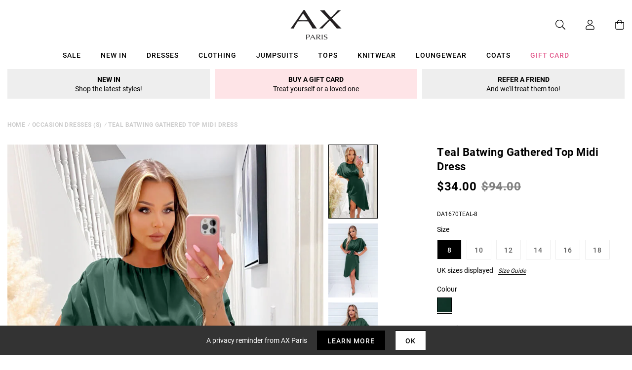

--- FILE ---
content_type: text/javascript; charset=utf-8
request_url: https://us.axparis.com/products/teal-batwing-gathered-top-midi-dress.js
body_size: 988
content:
{"id":7740843229345,"title":"Teal Batwing Gathered Top Midi Dress","handle":"teal-batwing-gathered-top-midi-dress","description":"Effortlessly elegant this Teal Batwing Gathered Top Midi Dress\u003cbr\u003e\nfeatures subtle ruched shoulder detailing with batwing sleeves, a\u003cbr\u003e\nsingle button back fastening, elasticated waist back and a midi length\u003cbr\u003e\nwrap style skirt. Style with strappy heels and minimal jewellery for\u003cbr\u003e\nspecial occasions. \u003cbr\u003e\n\u003cbr\u003e\nModel wears: UK 8\/ EU 36\/ US 4\u003cbr\u003e\nModel's height: 175cm\/ 5'9\"\u003cbr\u003e\nApprox length from centre back to hem: 120cm \u003cbr\u003e\nFabric composition:\u003cbr\u003e\nColour: TEAL\u003cbr\u003e\n","published_at":"2023-08-03T12:10:43+01:00","created_at":"2023-08-03T12:10:43+01:00","vendor":"AX Paris","type":"Garment","tags":["agegroup_adult","always_show","clothing","cocktail dresses","colour: teal-batwing-gathered-top-midi-dress","dresses","evening dresses","gender_female","midi dresses","not-backinstock","occasion dresses","sale","wedding guest dresses"],"price":3400,"price_min":3400,"price_max":3400,"available":true,"price_varies":false,"compare_at_price":9400,"compare_at_price_min":9400,"compare_at_price_max":9400,"compare_at_price_varies":false,"variants":[{"id":43138728362145,"title":"8","option1":"8","option2":null,"option3":null,"sku":"DA1670TEAL-8","requires_shipping":true,"taxable":true,"featured_image":null,"available":true,"name":"Teal Batwing Gathered Top Midi Dress - 8","public_title":"8","options":["8"],"price":3400,"weight":0,"compare_at_price":9400,"inventory_management":"shopify","barcode":null,"quantity_rule":{"min":1,"max":null,"increment":1},"quantity_price_breaks":[],"requires_selling_plan":false,"selling_plan_allocations":[]},{"id":43138728394913,"title":"10","option1":"10","option2":null,"option3":null,"sku":"DA1670TEAL-10","requires_shipping":true,"taxable":true,"featured_image":null,"available":false,"name":"Teal Batwing Gathered Top Midi Dress - 10","public_title":"10","options":["10"],"price":3400,"weight":0,"compare_at_price":9400,"inventory_management":"shopify","barcode":null,"quantity_rule":{"min":1,"max":null,"increment":1},"quantity_price_breaks":[],"requires_selling_plan":false,"selling_plan_allocations":[]},{"id":43138728427681,"title":"12","option1":"12","option2":null,"option3":null,"sku":"DA1670TEAL-12","requires_shipping":true,"taxable":true,"featured_image":null,"available":false,"name":"Teal Batwing Gathered Top Midi Dress - 12","public_title":"12","options":["12"],"price":3400,"weight":0,"compare_at_price":9400,"inventory_management":"shopify","barcode":null,"quantity_rule":{"min":1,"max":null,"increment":1},"quantity_price_breaks":[],"requires_selling_plan":false,"selling_plan_allocations":[]},{"id":44494946533537,"title":"14","option1":"14","option2":null,"option3":null,"sku":"DA1670TEAL-14","requires_shipping":true,"taxable":true,"featured_image":null,"available":false,"name":"Teal Batwing Gathered Top Midi Dress - 14","public_title":"14","options":["14"],"price":3400,"weight":0,"compare_at_price":9400,"inventory_management":"shopify","barcode":null,"quantity_rule":{"min":1,"max":null,"increment":1},"quantity_price_breaks":[],"requires_selling_plan":false,"selling_plan_allocations":[]},{"id":43138728493217,"title":"16","option1":"16","option2":null,"option3":null,"sku":"DA1670TEAL-16","requires_shipping":true,"taxable":true,"featured_image":null,"available":false,"name":"Teal Batwing Gathered Top Midi Dress - 16","public_title":"16","options":["16"],"price":3400,"weight":0,"compare_at_price":9400,"inventory_management":"shopify","barcode":null,"quantity_rule":{"min":1,"max":null,"increment":1},"quantity_price_breaks":[],"requires_selling_plan":false,"selling_plan_allocations":[]},{"id":43219900006561,"title":"18","option1":"18","option2":null,"option3":null,"sku":"DA1670TEAL-18","requires_shipping":true,"taxable":true,"featured_image":null,"available":false,"name":"Teal Batwing Gathered Top Midi Dress - 18","public_title":"18","options":["18"],"price":3400,"weight":0,"compare_at_price":9400,"inventory_management":"shopify","barcode":null,"quantity_rule":{"min":1,"max":null,"increment":1},"quantity_price_breaks":[],"requires_selling_plan":false,"selling_plan_allocations":[]}],"images":["\/\/cdn.shopify.com\/s\/files\/1\/0517\/2638\/5313\/files\/1689259785_Teal-Batwing-Gathered-Top-Midi-Dress-1_638d9ed8-05f7-4634-9aeb-5d96ead66188.jpg?v=1739272531","\/\/cdn.shopify.com\/s\/files\/1\/0517\/2638\/5313\/files\/1689259802_Teal-Batwing-Gathered-Top-Midi-Dress-2_129d8a3a-7fbe-4d4f-af16-8da1b494ed57.jpg?v=1739272531","\/\/cdn.shopify.com\/s\/files\/1\/0517\/2638\/5313\/files\/1689259817_Teal-Batwing-Gathered-Top-Midi-Dress-3_0b6b69ce-3553-422f-9ad9-1c283725b979.jpg?v=1739272531","\/\/cdn.shopify.com\/s\/files\/1\/0517\/2638\/5313\/files\/1689259829_Teal-Batwing-Gathered-Top-Midi-Dress-4_85cd8a0d-a53e-4e04-8d77-44be70337833.jpg?v=1739272531","\/\/cdn.shopify.com\/s\/files\/1\/0517\/2638\/5313\/files\/52804_86012c10-18b1-4357-b0ab-ef055b332720.png?v=1739272531"],"featured_image":"\/\/cdn.shopify.com\/s\/files\/1\/0517\/2638\/5313\/files\/1689259785_Teal-Batwing-Gathered-Top-Midi-Dress-1_638d9ed8-05f7-4634-9aeb-5d96ead66188.jpg?v=1739272531","options":[{"name":"Title","position":1,"values":["8","10","12","14","16","18"]}],"url":"\/products\/teal-batwing-gathered-top-midi-dress","media":[{"alt":null,"id":51581481189741,"position":1,"preview_image":{"aspect_ratio":0.667,"height":1200,"width":800,"src":"https:\/\/cdn.shopify.com\/s\/files\/1\/0517\/2638\/5313\/files\/1689259785_Teal-Batwing-Gathered-Top-Midi-Dress-1_638d9ed8-05f7-4634-9aeb-5d96ead66188.jpg?v=1739272531"},"aspect_ratio":0.667,"height":1200,"media_type":"image","src":"https:\/\/cdn.shopify.com\/s\/files\/1\/0517\/2638\/5313\/files\/1689259785_Teal-Batwing-Gathered-Top-Midi-Dress-1_638d9ed8-05f7-4634-9aeb-5d96ead66188.jpg?v=1739272531","width":800},{"alt":null,"id":51581481222509,"position":2,"preview_image":{"aspect_ratio":0.667,"height":1200,"width":800,"src":"https:\/\/cdn.shopify.com\/s\/files\/1\/0517\/2638\/5313\/files\/1689259802_Teal-Batwing-Gathered-Top-Midi-Dress-2_129d8a3a-7fbe-4d4f-af16-8da1b494ed57.jpg?v=1739272531"},"aspect_ratio":0.667,"height":1200,"media_type":"image","src":"https:\/\/cdn.shopify.com\/s\/files\/1\/0517\/2638\/5313\/files\/1689259802_Teal-Batwing-Gathered-Top-Midi-Dress-2_129d8a3a-7fbe-4d4f-af16-8da1b494ed57.jpg?v=1739272531","width":800},{"alt":null,"id":51581481255277,"position":3,"preview_image":{"aspect_ratio":0.667,"height":1200,"width":800,"src":"https:\/\/cdn.shopify.com\/s\/files\/1\/0517\/2638\/5313\/files\/1689259817_Teal-Batwing-Gathered-Top-Midi-Dress-3_0b6b69ce-3553-422f-9ad9-1c283725b979.jpg?v=1739272531"},"aspect_ratio":0.667,"height":1200,"media_type":"image","src":"https:\/\/cdn.shopify.com\/s\/files\/1\/0517\/2638\/5313\/files\/1689259817_Teal-Batwing-Gathered-Top-Midi-Dress-3_0b6b69ce-3553-422f-9ad9-1c283725b979.jpg?v=1739272531","width":800},{"alt":null,"id":51581481288045,"position":4,"preview_image":{"aspect_ratio":0.667,"height":1200,"width":800,"src":"https:\/\/cdn.shopify.com\/s\/files\/1\/0517\/2638\/5313\/files\/1689259829_Teal-Batwing-Gathered-Top-Midi-Dress-4_85cd8a0d-a53e-4e04-8d77-44be70337833.jpg?v=1739272531"},"aspect_ratio":0.667,"height":1200,"media_type":"image","src":"https:\/\/cdn.shopify.com\/s\/files\/1\/0517\/2638\/5313\/files\/1689259829_Teal-Batwing-Gathered-Top-Midi-Dress-4_85cd8a0d-a53e-4e04-8d77-44be70337833.jpg?v=1739272531","width":800},{"alt":null,"id":51581481320813,"position":5,"preview_image":{"aspect_ratio":1.0,"height":30,"width":30,"src":"https:\/\/cdn.shopify.com\/s\/files\/1\/0517\/2638\/5313\/files\/52804_86012c10-18b1-4357-b0ab-ef055b332720.png?v=1739272531"},"aspect_ratio":1.0,"height":30,"media_type":"image","src":"https:\/\/cdn.shopify.com\/s\/files\/1\/0517\/2638\/5313\/files\/52804_86012c10-18b1-4357-b0ab-ef055b332720.png?v=1739272531","width":30}],"requires_selling_plan":false,"selling_plan_groups":[]}